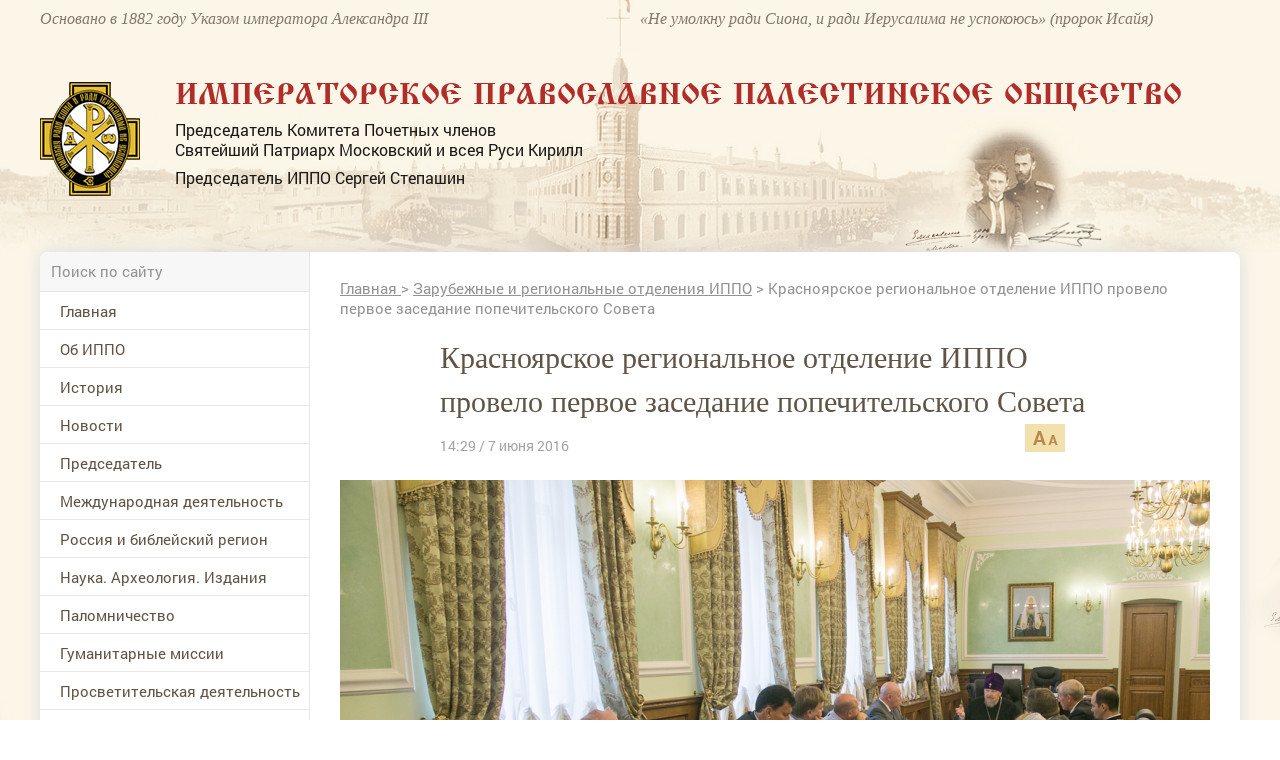

--- FILE ---
content_type: application/javascript;charset=utf-8
request_url: https://w.uptolike.com/widgets/v1/version.js?cb=cb__utl_cb_share_1768892842434367
body_size: 397
content:
cb__utl_cb_share_1768892842434367('1ea92d09c43527572b24fe052f11127b');

--- FILE ---
content_type: application/javascript;charset=utf-8
request_url: https://w.uptolike.com/widgets/v1/widgets-batch.js?params=JTVCJTdCJTIycGlkJTIyJTNBJTIyMTUxNzA2NSUyMiUyQyUyMnVybCUyMiUzQSUyMmh0dHBzJTNBJTJGJTJGd3d3LmlwcG8ucnUlMkZmb3JlaWduJTJGYXJ0aWNsZSUyRmtyYXNub3lhcnNrb2UtcmVnaW9uYWxub2Utb3RkZWxlbmllLWlwcG8tcHJvdmVsby1wLTQwMTkxMiUyMiU3RCU1RA==&mode=0&callback=callback__utl_cb_share_1768892843497609
body_size: 315
content:
callback__utl_cb_share_1768892843497609([{
    "pid": "1517065",
    "subId": 0,
    "initialCounts": {"ok":1},
    "forceUpdate": ["ok","fb","vk","ps","gp","mr","my"],
    "extMet": false,
    "url": "https%3A%2F%2Fwww.ippo.ru%2Fforeign%2Farticle%2Fkrasnoyarskoe-regionalnoe-otdelenie-ippo-provelo-p-401912",
    "urlWithToken": "https%3A%2F%2Fwww.ippo.ru%2Fforeign%2Farticle%2Fkrasnoyarskoe-regionalnoe-otdelenie-ippo-provelo-p-401912%3F_utl_t%3DXX",
    "intScr" : false,
    "intId" : 0,
    "exclExt": false
}
])